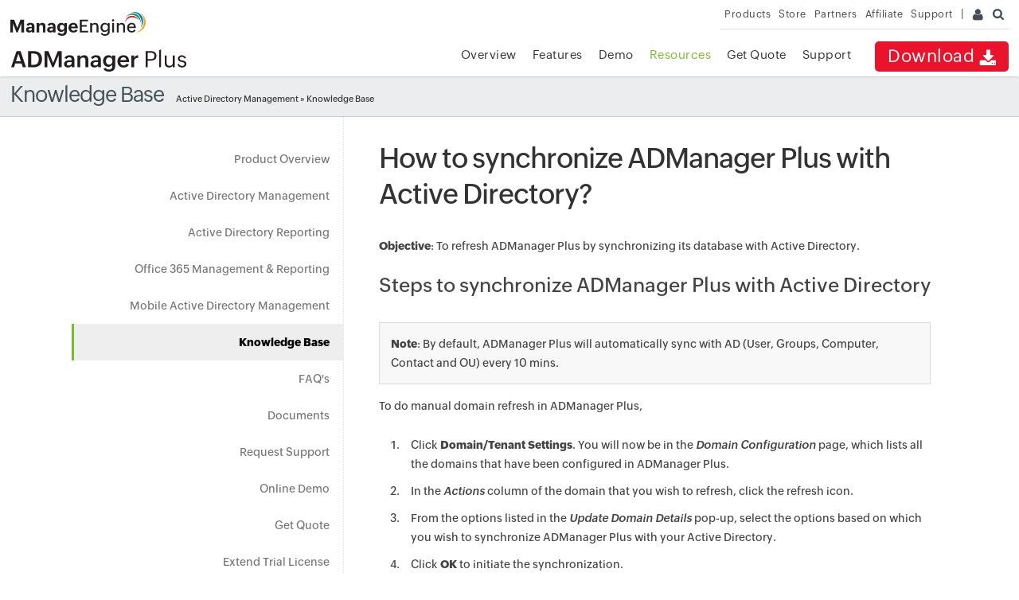

--- FILE ---
content_type: text/html
request_url: https://www.manageengine.com/products/ad-manager/admanager-kb/synchronise-admanager-plus-with-active-directory.html
body_size: 11741
content:
<!doctype html> 
<html lang="en"><!-- InstanceBegin template="/Templates/admp-kb.dwt" codeOutsideHTMLIsLocked="false" -->
	<head> 
<meta charset="utf-8">
		<!-- InstanceBeginEditable name="doctitle" -->
		<title>How To Synchronize ADManager Plus with Active Directory </title>
		<!-- InstanceEndEditable -->
		<!-- InstanceBeginEditable name="keywords" -->
		<meta name="Description" content="Learn how to synchronize ADManager Plus with Active Directory to ensure accurate and up-to-date user and object data." />
		<meta name="Keywords" content="Active directory management, AD Manager, Active directory management tool, ad management software, ad management platfor, synchronize AdManager Plus, synchronize AdManager Plus with database, AdManager Plus Database synchronisatio, refresh AdManager Plus, synchronise admanager plus data, AdManager Plus domain refresh" />
		<link rel="canonical" href="https://www.manageengine.com/products/ad-manager/admanager-kb/synchronise-admanager-plus-with-active-directory.html">
		<!-- InstanceEndEditable -->
		<meta http-equiv="content-type" content="text/html" />
		<meta name="viewport" content="width=device-width, initial-scale=1.0">
		<meta name="author" content="ManageEngine">
		<meta http-equiv="X-UA-Compatible" content="IE=edge,chrome=1"> 
		<!--[if lt IE 9]><script src="https://www.manageengine.com/js/html5shiv.js"></script><![endif]-->
		<link href="https://www.manageengine.com/favicon.ico" rel="shortcut icon">
		<script type="text/javascript" src="https://www.manageengine.com/js/ipcallback-new.js"></script>
		<link rel="stylesheet" type="text/css" href="../../../css/me-v1.css?v2">
		<link rel="stylesheet" type="text/css" href="../style/prd-style.css">
		<style type="text/css">	
			.rhs-cont li:not(:last-child) {padding-bottom: 10px}.trans-bot-des {display: none;}.ffw-form-container{max-width:1280px;width:100%;padding:135px 120px 160px;position:relative;margin:70px auto 125px;display:table;box-sizing:border-box;background-color:#e9f1fe;border-radius:25px}.ffw-form-container::before{content:"";position:absolute;background:url('https://www.manageengine.com/products/ad-manager/images/product-kb-footer-form-bg.png') 0 0/678px no-repeat;left:0;top:0;width:100%;height:100%;border-radius:30px}.ffw-form-container .content-left{width:50%;float:left;position:relative;color:#000}.ffw-form-container .content-left::before{content:"";position:absolute;background:url('https://www.manageengine.com/products/ad-manager/images/product-kb-footer-form-sprite.png') -3px -40px/230px no-repeat;width:203px;height:167px;right:0;top:0}.ffw-form-container .content-left h4{font-size:50px;font-weight:600;line-height:60px;margin-left:0}.ffw-form-container .content-left p{font-size:26px;line-height:38px;font-weight:300}.ffw-form-container .content-left p span,.ffw-form-container .ffw-form-thanks-msg .thanks-msg p span,.ffw-form-container.success .ffw-form-thanks-msg{display:block}.ffw-form-container .ffw-form-right{position:absolute;width:454px;right:120px;background:#fff;border-radius:15px;border:1px solid #a3c0e2;top:0;margin-top:-50px;box-sizing:border-box;    -webkit-box-shadow: 0px 0px 20px 0px #00000026;-moz-box-shadow: 0px 0px 20px 0px #00000026;box-shadow: 0px 0px 20px 0px #00000026;}.ffw-form-container .ffw-form-right .ffw-form{display:table-cell;vertical-align:middle;padding:35px 40px 33px}.ffw-form-container .ffw-form-right .ffw-form h4{font-size:26px;font-weight:600;margin:0 0 34px;text-align:center}.ffw-form-container .ffw-form form ul li{margin-bottom:10px;position:relative;padding:0;float:none;width:100%;display:inline-block;background:#fff}.ffw-form-container .ffw-form form ul li input{height:52px;line-height:27px;background-color:#fff;border:1px solid #c6d1e3;padding:5px 10px 5px 46px;display:block;width:100%;font-size:15px;color:#000;appearance:none;-webkit-appearance:none;-moz-appearance:none;border-radius:5px;box-sizing:border-box;transition:.3s ease-in;position:relative;z-index:1}.ffw-form-container .ffw-form form ul li select,.ffw-form-container .ffw-form form ul li textarea{height:52px;background-color:#fff;border:1px solid #c6d1e3;display:block;font-size:15px;transition:.3s ease-in;position:relative;line-height:27px;box-sizing:border-box;width:100%;z-index:1}.ffw-form-container .ffw-form form ul li input::-webkit-input-placeholder{color:#757575}.ffw-form-container .ffw-form form ul li input:-ms-input-placeholder{color:#757575}.ffw-form-container .ffw-form form ul li input::placeholder{color:#9d9c9c}.ffw-form-container .ffw-form form ul li select{padding:5px 10px 5px 46px;appearance:none;-webkit-appearance:none;-moz-appearance:none;border-radius:5px;}.ffw-form-container .ffw-form form ul li select:focus-visible{outline:0}.ffw-form-container .ffw-form form ul li textarea{padding:5px 10px;color:#000;appearance:none;-webkit-appearance:none;-moz-appearance:none;border-radius:5px;min-height:105px;resize:none;font-family: 'ZohoPuvi';outline: none;}.ffw-form-container .ffw-form form ul li input[type=submit],.ffw-form-container .ffw-form form ul li select[type=submit]{cursor:pointer;background-color:#db232c;font-size:18px;color:#fff;font-weight:400;border-width:0;padding:10px;transition:.7s;-webkit-transition:.7s;-moz-transition:.7s;height:auto;margin-bottom:10px}.ffw-form-container .ffw-form form ul li input[type=submit]:hover,.ffw-form-container .ffw-form form ul li select[type=submit]:hover{background:#b90a13;box-shadow:0 23px 13px -18px #141619a6}.ffw-form-container .ffw-form form ul li .ffw-errmsg{display:none;position:relative;color:red;padding:5px 0 0;font-size:11px;line-height:10px}.ffw-form-container .ffw-form form ul li #meGDPRMessage{font-size:11px;color:#666;line-height:18px;font-weight:300;opacity:1;width:100%;margin:10px 0}.ffw-form-container .ffw-form form ul li #meGDPRMessage label{font-size:11px;line-height:18px;margin-top:14px;opacity:1;width:100%;color:#666;font-weight:300}.ffw-form-container .ffw-form form ul li #meGDPRMessage label>b,.ffw-form-container .ffw-form form ul li #meGDPRMessage>b,.ffw-form-container .ffw-form form ul li .ffw-privacy>b{font-weight:300;font-size:10px}.ffw-form-container .ffw-form form ul li #meGDPRMessage label>a,.ffw-form-container .ffw-form form ul li #meGDPRMessage>a,.ffw-form-container .ffw-form form ul li .ffw-privacy a{color:inherit;text-decoration:underline}.ffw-form-container .ffw-form form ul li .ffw-privacy{font-size:11px;color:#666;line-height:18px;margin-top:14px;font-weight:300;opacity:1;width:100%}.ffw-form-container .ffw-form form ul .demo-checkbox:before,.ffw-form-container .ffw-form form ul li.ffw-ic-description::before,.ffw-form-container .ffw-form form ul li:last-child::before,.ffw-form-container .ffw-hide,.ffw-form-container.ffw-form-success .ffw-form,.ffw-form-container.success .ffw-form,.ffw-form-success:after,.misc-field textarea{display:none !important}.ffw-form-container .ffw-form form ul li:last-child input{width:49%;float:left;cursor:pointer;background-color:#d04335;font-size:18px;color:#fff;font-weight:600;border-width:0;padding:12px 10px;transition:.7s;-webkit-transition:.7s;-moz-transition:.7s;height:auto;margin-bottom:10px}.ffw-form-container .ffw-form form ul li:last-child input:first-of-type{margin-right:2%}.ffw-form-container .ffw-form form ul li:last-child input:nth-of-type(2){background:#e9e8e8;color:#444}.ffw-form-container .ffw-form form ul li:last-child input:nth-of-type(2):hover{background:#d7d3d3;}
			.ffw-form-container .ffw-form form ul li .demo-check{display:inline-block!important;width:14px!important;float:left;margin-right:6px;height:14px;margin-left:0;padding-left:0;appearance:auto;-webkit-appearance:auto;-moz-appearance:auto;margin-top:5px}.ffw-form-container .ffw-form form ul li.ffw-ic-count select,.ffw-form-container .ffw-form.with-state form ul li.ffw-ic-count select{transition:none;-webkit-appearance:none;-moz-appearance:none;background-image:linear-gradient(45deg,transparent 50%,#5a5a5a 50%),linear-gradient(135deg,#5a5a5a 50%,transparent 50%),linear-gradient(to right,#fff0,#fff0);background-position:calc(100% - 23px) calc(1em + 9px),calc(100% - 18px) calc(1em + 9px),calc(100% - 2.5em) .5em;background-size:6px 5px,5px 5px,1px 1.5em;background-repeat:no-repeat}.ffw-form-container .ffw-form form ul li.ffw-ic-count::before{background-position:-138px -8px!important;width:20px!important;top: 16px;}.ffw-form-container .ffw-form form ul li.ffw-ic::before{content:"";display:inline-block;vertical-align:middle;position:absolute;top:15px;left:14px;width:18px;height:20px;background:url(https://www.manageengine.com/products/ad-manager/images/product-kb-footer-form-sprite.png) -10px -8px/230px no-repeat;z-index:2}.ffw-form-container .ffw-form form ul li.ffw-ic-name::before{background-position:-9px -6px;top:13px}.ffw-form-container .ffw-form form ul li.ffw-ic-mail::before{background-position:-54px -5px}.ffw-form-container .ffw-form form ul li.ffw-ic-phone::before{background-position:-96px -7px;height:25px;top: 13px;}.ffw-form-container .ffw-form form ul li.ffw-ic-description .placeholder{left:14px}.ffw-form-container .ffw-form h3{font-size:18px;font-weight:500;padding-bottom:27px;text-align:center;position:relative;z-index:3}.ffw-form-container .ffw-form strong{font-weight:500}.ffw-form-container .ffw-form p{margin-top:0;margin-bottom:0;text-align:center;font-weight:300;font-size:16px;line-height:27px;padding-top:0}.ffw-form-container .ffw-form h2{font-size:22px;line-height:30px;text-align:center;font-weight:500;color:#000;margin:AUTO AUTO 0}.ffw-form-container .ffw-form.with-state form ul li.ffw-ic-count{border:1px solid #c6d1e3;background:#fff;border-radius:5px;position:relative;box-sizing:border-box}.ffw-form-container .ffw-form.with-state form ul li.ffw-ic-count select{width:50%;display:inline-block;border:none}.ffw-form-container .ffw-form.with-state form ul li.ffw-ic-count:after{content:'';width:1px;height:60%;background:#c6d1e3;position:absolute;left:51%;right:auto;top:20%;z-index:1}.ffw-form-container .ffw-form.with-state form ul li select.commonselect{padding-left:20px}.ffw-form-container .ffw-field input:focus, .ffw-form-container .ffw-field textarea:focus{outline:0;border-color:#91acf6}.ffw-form-container .ffw-field .placeholder{position:absolute;top:13px;left:47px;transition:.2s linear;z-index:2}.ffw-form-container .ffw-field .placeholder .star{color:red}.ffw-form-container .ffw-field label{font-weight:300;color:#9d9c9c;font-size:15px}.ffw-form-container .ffw-field .star{color:#646464;font-size:12px;position:relative}.ffw-form-container .ffw-field .placeholder.focused{top:-10px;padding:0 5px;left:7px;background:#fff;line-height:initial;z-index:2}.ffw-form-container .ffw-field .placeholder.focused:before{content:"";width:100%;height:50%;background:#fff;position:absolute;left:0;bottom:-2px}.ffw-form-container .ffw-field .focused label{font-size:10px;line-height:10px;z-index:1;position:relative;color:#3164ee}.ffw-form-container .ffw-form-fields{padding-left:0;margin:0;border:none}.ffw-form-container label{cursor:pointer}.ffw-form-container .demo-checkbox label{font-size:14px;padding-left:5px;margin-top:1px;display:inline-block}.ffw-form-container .ffw-form-thanks-msg{display:none;vertical-align:middle;padding:25px}.ffw-form-container .ffw-form-thanks-msg .thanks-msg{background-color:#f7fafe;text-align:center;padding:217px 0 105px}.ffw-form-container .ffw-form-thanks-msg .thanks-msg::before{position:absolute;content:"";background:url(https://www.manageengine.com/products/ad-manager/images/product-kb-footer-form-sprite.png) -13px -230px/230px no-repeat;width:57px;height:56px;left:0;right:0;top:158px;margin:auto}.ffw-form-container .ffw-form-thanks-msg .thanks-msg h4{font-size:29px;line-height:43px;font-weight:600;margin-left:0}.ffw-form-container .ffw-form-thanks-msg .thanks-msg p{font-size:24px;line-height:40px}.ffw-form-container.ffw-white-field .ffw-form form ul li input,.ffw-form-container.ffw-white-field .ffw-form form ul li select,.ffw-form-container.ffw-white-field .ffw-ms,.ffw-form-container.ffw-white-field .ffw-ms .ffw-display-text{background:0 0}.ffw-form-container.ffw-icon-black .ffw-form form ul li.ffw-ic::before{content:"";background:url(../../../../images/ffw-form-icons-sprite-black.png) 0 0/44px 297px no-repeat;display:inline-block;vertical-align:middle;position:absolute;top:5px;left:0;width:40px;height:30px}.ffw-form-container.ffw-icon-black .ffw-form form ul li.ffw-ic-name::before,.ffw-form-container.ffw-icon-blue .ffw-form form ul li.ffw-ic-name::before,.ffw-form-container.ffw-icon-blue-2 .ffw-form form ul li.ffw-ic-name::before{background-position:-1px -7px}.ffw-form-container.ffw-icon-black .ffw-form form ul li.ffw-ic-mail::before,.ffw-form-container.ffw-icon-blue .ffw-form form ul li.ffw-ic-mail::before,.ffw-form-container.ffw-icon-blue-2 .ffw-form form ul li.ffw-ic-mail::before{background-position:-1px -37px}.ffw-form-container.ffw-icon-black .ffw-form form ul li.ffw-ic-company::before,.ffw-form-container.ffw-icon-blue .ffw-form form ul li.ffw-ic-company::before,.ffw-form-container.ffw-icon-blue-2 .ffw-form form ul li.ffw-ic-company::before{background-position:0 -145px;height:32px}.ffw-form-container.ffw-icon-black .ffw-form form ul li.ffw-ic-phone::before,.ffw-form-container.ffw-icon-blue .ffw-form form ul li.ffw-ic-phone::before,.ffw-form-container.ffw-icon-blue-2 .ffw-form form ul li.ffw-ic-phone::before{background-position:0 -70px}.ffw-form-container.ffw-icon-black .ffw-form form ul li.ffw-ic-count::before,.ffw-form-container.ffw-icon-blue .ffw-form form ul li.ffw-ic-count::before,.ffw-form-container.ffw-icon-blue-2 .ffw-form form ul li.ffw-ic-count::before{background-position:0 -107px}.ffw-form-container.ffw-icon-black .ffw-form form ul li.ffw-ic-date::before,.ffw-form-container.ffw-icon-blue .ffw-form form ul li.ffw-ic-date::before,.ffw-form-container.ffw-icon-blue-2 .ffw-form form ul li.ffw-ic-date::before{background-position:0 -184px}.ffw-form-container.ffw-icon-blue .ffw-form form ul li.ffw-ic::before{content:"";background:url(../../../../images/ffw-form-icons-sprite-blue.png) 0 0/44px 297px no-repeat;display:inline-block;vertical-align:middle;position:absolute;top:5px;left:0;width:40px;height:30px}.ffw-form-container.ffw-icon-blue-2 .ffw-form form ul li.ffw-ic::before{content:"";background:url(../../../../images/ffw-form-icons-sprite-blue-2.png) 0 0/44px 297px no-repeat;display:inline-block;vertical-align:middle;position:absolute;top:5px;left:0;width:40px;height:30px}.ffw-form-container.ffw-form-success .ffw-form-thanks-msg{display:block;text-align:center}.ffw-form-container.ffw-form-success .ffw-form-thanks-msg p{text-align:center}.ffw-form-container.ffw-form-success .ffw-form-thanks-msg h3{font-size:28px;line-height:40px;font-weight:500}form-side{position:absolute;top:-72px;right:-5px}@media screen and (max-width:1024px){.ffw-form-container{padding: 135px 70px 135px;width: 98%;}.ffw-form-container .ffw-form-right{right:35px}}@media screen and (max-width:768px){.ffw-form-container{padding:50px 20px;    width: 95%;margin: 0 auto 30px;}.ffw-form-container .content-left{float:none;width:100%;text-align:center}.ffw-form-container .content-left h4{font-size:32px}.ffw-form-container .content-left p{font-size:18px;margin: 0 0 25px 0;}.ffw-form-container .content-left p span{display:inline}.ffw-form-container .content-left::before{display:none}.ffw-form-container .ffw-form-right{position:relative;left:0;right:0;margin:auto}}
			
			
			ul.kblhs{margin:20px 0 0 0;padding:10px 0 !important}
			ul.kblhs li{line-height:1.2em;list-style:none}
			ul.kblhs li a{color:#777;display:block;font-size:14px;padding:15px 17px;text-align:right;transition:all .5s}
			ul.kblhs li a:hover{background:#eee;border-left:solid 3px #7bbb2a;color:#000;font-weight:bold;text-decoration:none;transition:all .5s}
			ul.kblhs li a.active{background:#eee;border-left:solid 3px #7bbb2a;color:#000;font-weight:bold;}
			.lhs-tree{width:31%}
			.rhs-cont{width:63%}
			#scroll{max-width:1100px;}
			@media screen and (max-width:768px){
			.lhs-tree {display: none}.rhs-cont {width: 100% !important;border: none;padding: 20px;}
			}
			@media screen and (max-width:500px){
				.notiSty{display:none !important}
				.ffw-form-container .ffw-form-right {width: 100%}
				.ffw-form-container .content-left h4 {font-size: 24px;line-height: 40px;}
				.ffw-form-container .content-left p {font-size: 15px;}
				.ffw-form-container .ffw-form-thanks-msg .thanks-msg {padding: 120px 0 50px;}
				.ffw-form-container .ffw-form-thanks-msg .thanks-msg::before {top: 60px;}
				.ffw-form-container .ffw-form-thanks-msg .thanks-msg p {font-size: 18px;line-height: 26px;}
			}
		</style>
		<!-- InstanceBeginEditable name="head" -->
		<style>
			.notebox {margin: 15px 0 0 0;}
		</style>
<script type="application/ld+json">
 {
  "@context": "https://schema.org",
  "@type": "Article",
  "mainEntityOfPage": {
  "@type": "WebPage",
  "@id": "https://www.manageengine.com/products/ad-manager/admanager-kb/synchronise-admanager-plus-with-active-directory.html"
  },
  "name": "ADManager Plus",
  "headline": "How to sync ADManager Plus with Active Directory | ManageEngine ADManager Plus",
  "description": "Learn how to synchronize ADManager Plus with Active Directory to ensure accurate and up-to-date user and object data.",
  "abstract": "This guide explains how to effectively synchronize ADManager Plus with your AD environment. Regular synchronization is crucial to ensure that all user, group, and other object data within ADManager Plus is current and accurate.",
  "image": "https://www.manageengine.com/images/logo/admanager.svg",
  "dateCreated": "2020-01-11T08:00:00+00:00",
  "dateModified": "2025-06-09T10:00:00+00:00",
  "author": {
  "@type": "Organization",
  "name": "ManageEngine",
  "url": "https://www.manageengine.com/"
  },
  "publisher": {
  "@type": "Organization",
  "name": "ManageEngine",
  "logo": {
  "@type": "ImageObject",
  "url": "https://www.manageengine.com/images/logo/manageengine-logo.svg"
  }
  }
 }
 </script>	
<script type="application/ld+json">
{
  "@context": "https://schema.org/", 
  "@type": "BreadcrumbList", 
  "itemListElement": [{
    "@type": "ListItem", 
    "position": 1, 
    "name": "Active Directory Management",
    "item": "https://www.manageengine.com/products/ad-manager/"  
  },{
    "@type": "ListItem", 
    "position": 2, 
    "name": "Knowledge Base",
    "item": "https://www.manageengine.com/products/ad-manager/admanager-kb/knowledge-base.html"  
  },{
    "@type": "ListItem", 
    "position": 3, 
    "name": "How to synchronize ADManager Plus with Active Directory?",
    "item": "https://www.manageengine.com/products/ad-manager/admanager-kb/synchronise-admanager-plus-with-active-directory.html"  
  }]
}
</script>
<script type="application/ld+json"> 
{
  "@context": "https://schema.org/",
  "@type": "HowTo",
  "name": "How to sync ADManager Plus with Active Directory | ManageEngine ADManager Plus",
  "description": "Learn how to synchronize ADManager Plus with Active Directory to ensure accurate and up-to-date user and object data.",
  "step": [
    {
      "@type": "HowToSection",
      "name": "Step 1",
      "text": "Steps to synchronize ADManager Plus with Active Directory",
      "itemListElement": [
        {
          "@type": "HowToStep",
          "name": "Step 1.1",
          "text": "Note: By default, ADManager Plus will automatically sync with AD (User, Groups, Computer, Contact and OU) every 10 mins."
        }
      ]
    },
    {
      "@type": "HowToSection",
      "name": "Step 2",
      "text": "To do manual domain refresh in ADManager Plus,",
      "itemListElement": [
        {
          "@type": "HowToStep",
          "name": "Step 2.1",
          "text": "Click�Domain/Tenant Settings. You will now be in the�Domain Configuration�page, which lists all the domains that have been configured in ADManager Plus."
        },
        {
          "@type": "HowToStep",
          "name": "Step 2.2",
          "text": "In the�Actions�column of the domain that you wish to refresh, click the refresh icon."
        },
        {
          "@type": "HowToStep",
          "name": "Step 2.3",
          "text": "From the options listed in the�Update Domain Details�pop-up, select the options based on which you wish to synchronize ADManager Plus with your Active Directory."
        },
        {
          "@type": "HowToStep",
          "name": "Step 2.4",
          "text": "Click�OK�to initiate the synchronization."
        },
        {
          "@type": "HowToStep",
          "name": "Step 2.5",
          "text": "Note: Based on the size of your domain, the refresh process might take a few minutes to complete."
        }
      ]
    }
  ]
}  
</script>
<!-- InstanceEndEditable -->
	</head>
	<body>
		<!-- InstanceBeginEditable name="bodyinside" --><!-- InstanceEndEditable --> 
		<!-- Support fixed Tab -->
		<div onmouseout="changeSupportMenu('fhmenu')" onmouseover="changeSupportMenu('fsmenu')" id="sfixed1" class="fixed_bar_scontainer mbH"><a target="_blank" href="https://www.manageengine.com/products/active-directory-audit/support.html">&nbsp;</a></div>
		<!-- End --> 
		<!-- Support fixed option -->
		<div onmouseout="changeSupportMenu('fhmain')" onmouseover="changeSupportMenu('fsmain')" id="sfixed2" class="fixed_bar_hcontainer">
			<div class="support_top_hea">
				<div class="support_hea_txt">Support</div>
				<div class="support_point_arrow">&nbsp;</div>
			</div>
			<a onclick="popupValidation('showp')" title="Phone" class="fixed_bar_a4" href="javascript:void(0);">Phone</a> <a onclick="window.open('https://salesiq.zoho.com/adsolutions/drawchat.ls?embedname=admanagerplus','mypage','height=470,width=350')" title="Live Chat" class="fixed_bar_a5" href="javascript:void(0);">Live Chat</a> 
		</div>
		<!-- End --> 
		<!-- Popup Window -->
		<div id="popup1" class="main_popup_container">&nbsp;</div>
		<div id="popup2" class="main_popup_box_layout">
			<div class="main_popup_box">
				<div class="main_popup_box_head">
					<div class="main_popup_box_head_left">Support</div>
					<div onclick="popupValidation('hidep')" class="main_popup_box_head_right">&nbsp;</div>
				</div>
				<div class="main_poup_box_body">
					<div class="main_poup_box_row">
						<div class="main_popup_box_row_left sflag1">US: +1 888 720 9500</div>
						<div class="main_popup_box_row_right sflag1">US: +1 800 443 6694</div>
					</div>
						<div class="main_poup_box_row">
						<div class="main_popup_box_row_left sflag2">Intl: +1 925 924 9500</div>
						<div class="main_popup_box_row_right sflag3">Aus: +1 800 631 268</div>
					</div>
					<div class="main_poup_box_row">
						<div class="main_popup_box_row_left sflag4">UK: 0800 028 6590</div>
						<div class="main_popup_box_row_right sflag5">CN: +86 400 660 8680</div>
					</div>
					<div class="main_poup_box_row main_poup_sin_row">
						<p>Direct Inward Dialing: +1 408 916 9393</p>
					</div>
				</div>
			</div>
		</div>
		<!-- End --> 

		<!-- Ads blocker notification -->
		<div id="bloNotifier" class="notiSty" style="background:rgb(254, 246, 210);border:1px solid rgb(239, 227, 174);color:rgb(162, 142, 55);display:none;font-size:11px;left: 50%;margin-left:-240px;padding:0px 10px 0px;position:fixed;text-align:center;top:-1px;width:460px;z-index:999999;">We've detected that you have an ad-blocker enabled! Please disable it for an original view</div>
		<div class="afs_ads" style="position:absolute">&nbsp;</div>
		<!-- End -->
		<div class="pop-box" id="disableDiv">&nbsp;</div>
		<div class="pop-container" id="PopupContainer">&nbsp;</div>
		<header>
			<div id="commonHeader">
				<div id="header-topsec">&nbsp;</div>
				<div class="" id="MEmobPanel">
					<div id="MEdropPanel">&nbsp;</div>
				</div>
				<div id="header-mainsec">
					<div class="headerinner">
						<div class="clearfix head-container">
							<div class="fl prdLogo">
								<a class="admplogosvg" href="../../ad-manager/"><img title="Active Directory Management &amp; Reporting - ManageEngine ADManager Plus" alt="Active Directory Management &amp; Reporting - ManageEngine ADManager Plus" src="../../../images/logo/admanager.svg"/></a>
							</div>
							<div class="fr">
								<nav>
									<div class="nav-dwn fr"><a href="../download.html?topMenu" title="Download - ManageEngine ADManager Plus">Download <span class="nav-dwn-icon">&nbsp;</span></a></div>
									<div class="fr pr">
										<ul class="nav header-nav productmenu clearfix" itemscope="itemscope" itemtype="https://www.schema.org/SiteNavigationElement">
											<li id="over"><a href="../?topMenu" title="Overview">Overview</a></li>
											<li id="lnk"><a href="../email-download-link.html?topMenu" title="Overview">Email Download Link</a></li>
											<li id="fea"><a href="../features.html?topMenu" title="Features">Features</a></li>
											<li id="demo"><a href="../demo.html?topMenu" title="Demo">Demo</a></li>
											<li id="doc"><a href="../active-directory-management-help-docs.html?topMenu" title="Resources">Resources</a></li> 
											<li id="quote"><a href="../get-quote.html?topMenu" title="Get Quote">Get Quote</a></li>
											<li id="sup"><a href="../support.html?topMenu" title="Support">Support</a></li>
										</ul>
									</div>
								</nav>
							</div>
							<div class="menuIcon menu2ResBlk" id="MEmobile"><span class="s-icon icon-s-menu">&nbsp;</span></div>
							<div class="lnkTab fr lnkDldMar"><a href="../email-download-link.html">Email Download Link <img src="https://www.manageengine.com/mobile/images/email-download-top.png" alt="email-download" /></a></div>
						</div>
					</div>
				</div>
			</div>
		</header>
		<!-- InstanceBeginEditable name="bannercontent" --> <!-- InstanceEndEditable -->
		<section>
			<div class="heading-menu">
				<div class="container"><!-- InstanceBeginEditable name="pgHead" -->Knowledge Base
      				<div class="breadcrumb"><a href="https://www.manageengine.com/products/ad-manager/?breadcrumbs" title="Active Directory Management">Active Directory Management</a> &raquo; Knowledge Base</div>
					<!-- InstanceEndEditable --> </div>
			</div>
		</section>
		<section>
			<div class="container inner-cont clearfix" id="scroll">
				<div class="lhs-tree">
					<ul class="kblhs">
						<li id="kbTree1"><a href="https://www.manageengine.com/products/ad-manager/?utm_source=ADMP-KB&utm_medium=LHS">Product Overview</a></li>
						<li id="kbTree2"><a href="https://www.manageengine.com/products/ad-manager/active-directory-management.html?utm_source=ADMP-KB&utm_medium=LHS">Active Directory Management</a></li>
						<li id="kbTree3"><a href="https://www.manageengine.com/products/ad-manager/windows-active-directory-reports.html?utm_source=ADMP-KB&utm_medium=LHS">Active Directory Reporting</a></li>
						<li id="kbTree4"><a href="https://www.manageengine.com/products/ad-manager/office365-management-reporting-tools.html?utm_source=ADMP-KB&utm_medium=LHS">Office 365 Management &amp; Reporting</a></li>
						<li id="kbTree5"><a href="https://www.manageengine.com/mobile-apps/admanager-plus-mobile-app.html?utm_source=ADMP-KB&utm_medium=LHS#android">Mobile Active Directory Management</a></li>
						<li id="kbTree6"><a href="https://www.manageengine.com/products/ad-manager/admanager-kb/knowledge-base.html?utm_source=ADMP-KB&utm_medium=LHS"  class="active">Knowledge Base</a></li>
						<li id="kbTree7"><a href="https://www.manageengine.com/products/ad-manager/faq.html?utm_source=ADMP-KB&utm_medium=LHS">FAQ's</a></li>
						<li id="kbTree8"><a href="https://www.manageengine.com/products/ad-manager/active-directory-management-help-docs.html?utm_source=ADMP-KB&utm_medium=LHS">Documents</a></li>
						<li id="kbTree9"><a href="https://www.manageengine.com/products/ad-manager/request-support.html?utm_source=ADMP-KB&utm_medium=LHS">Request Support</a></li>
						<li id="kbTree10"><a href="https://www.manageengine.com/products/ad-manager/demo.html?utm_source=ADMP-KB&utm_medium=LHS">Online Demo</a></li>
						<li id="kbTree11"><a href="https://www.manageengine.com/products/ad-manager/get-quote.html?utm_source=ADMP-KB&utm_medium=LHS">Get Quote</a></li>
						<li id="kbTree12"><a href="https://www.manageengine.com/products/ad-manager/request-evaluation-license.html?utm_source=ADMP-KB&utm_medium=LHS">Extend Trial License</a></li>
						<li id="kbTree13"><a href="https://www.manageengine.com/products/ad-manager/admanagerplus-latest-features.html?utm_source=ADMP-KB&utm_medium=LHS">Product Updates</a></li>
					</ul>
				</div>
				<div class="rhs-cont"> <!-- InstanceBeginEditable name="pagecontent" -->
					<h1 class="head" title="How to synchronize ADManager Plus with Active Directory?">How to synchronize ADManager Plus with Active Directory?</h1>
					<p><strong>Objective</strong>: To refresh ADManager Plus by synchronizing its database with Active Directory.</p>
					<h2>Steps to synchronize ADManager Plus with Active Directory</h2>
					<p class="notebox"><strong>Note</strong>: By default, ADManager Plus will automatically sync with AD (User, Groups, Computer, Contact and OU) every 10 mins.</p>
					<p>To do manual domain refresh in ADManager Plus,</p>
					<ol>
						<li>Click <strong>Domain/Tenant Settings</strong>. You will now be in the <em>Domain Configuration</em> page, which lists all the domains that have been configured in ADManager Plus.</li>
						<li>In the <em>Actions</em> column of the domain that you wish to refresh, click the refresh icon.</li>
						<li>From the options listed in the <em>Update Domain Details</em> pop-up, select the options based on which you wish to synchronize ADManager Plus with your Active Directory. </li>
						<li>Click <strong>OK</strong> to initiate the synchronization.</li> 
					</ol>
					<p class="notebox"><strong>Note</strong>: Based on the size of your domain, the refresh process might take a few minutes to complete.</p>
					<!-- InstanceEndEditable -->
					<p id="msg">&nbsp;</p>
					<div class="trans-bot-des" id="bot-google-translate">
						<div class="translate mT10 mb10">
							<p class="fl pR10" style="margin:0">Select a language to translate the contents of this web page:</p>
							<div id="google_translate_element"></div>
							<script type="text/javascript">function googleTranslateElementInit() {new google.translate.TranslateElement({pageLanguage: 'en',layout: google.translate.TranslateElement.InlineLayout.SIMPLE}, 'google_translate_element');}</script><script src="//translate.google.com/translate_a/element.js?cb=googleTranslateElementInit"></script> 
						</div>
					</div>
				</div>
			</div>
		</section>
		<section id="req-sup">
			<div class="ffw-form-container">
				<div class="content-left">
					<h4>Need further assistance?</h4>
					<p>Fill this form, and <span> we'll contact you rightaway.</span></p>
				</div>
				<div class="ffw-form-right">
					<div class="ffw-form">
						<h4>Request Support</h4>
						<form action="https://creator.zohopublic.in/addRecordValidate.do" colvalue="1" elname="Form_Fill_Data" formtype="1" method="post" name="Form_Fill_Data" tagfor="form" id="kb_form_Form_Fill_Data" class="form-hide">
							<div class="config-field">
								<input name="formid" type="hidden" value="37980000142408125" />                                 
								<input id="nxtURL-kb_form_thanks" name="nexturl" type="hidden" />                                 
								<input name="scriptembed" type="hidden" value="true" /> 
								<input name="sharedBy" type="hidden" value="supportuser_admanagerplus" /> 
								<input id="User_Random" name="User_Random" type="hidden" value="" /> 
								<input name="appLinkName" type="hidden" value="adsolution-forms" /> 
								<input name="formLinkName" type="hidden" value="Form_Fill_Data" /> 
								<input name="privatelink" type="hidden" value="5dg3dpVDG3YDHvhXrRTutTP6VGksdBDgFMzmrkYs5aFtuGDuqa4afGGw16Pkme3nsjz2r6rafW9WvnmaFE9BfgRnxqm619MtVaVA" />
							</div>
							<ul class="ffw-form-fields">
								<li class="ffw-field ffw-ic ffw-ic-name">
									<div class="placeholder"><label for="kb_form_name">Name</label></div>
									<input type="text" name="First_Name" id="kb_form_name" class="ffw-form-control" />
									<div class="ffw-errmsg">&nbsp;</div>
								</li>
								<li class="ffw-field ffw-ic ffw-ic-mail">
									<div class="placeholder"><label for="kb_form_emailId">Business Email</label> <span class="star">*</span></div>
									<input type="text" name="Email" id="kb_form_emailId" class="ffw-form-control" />
									<div class="ffw-errmsg">&nbsp;</div>
								</li>
								<li class="ffw-field ffw-ic ffw-ic-phone">
									<div class="placeholder"><label for="kb_form_phone">Phone</label> <span class="star">*</span></div>
									<input type="text" name="Phone" id="kb_form_phone" class="ffw-form-control" />
									<div class="ffw-errmsg">&nbsp;</div>
								</li>
								<li class="ffw-field ffw-ic ffw-ic-count">
									<select data-countrygdpr="MECountryListing" data-businessemail="business" class="ffw-form-control" name="Country" required=""></select>
								</li>                
								<li class="ffw-field ffw-ic ffw-ic-description">
									<div class="placeholder"><label for="kb_form_description">Problem description</label> <span class="star">*</span></div>
									<textarea name="Problem_Description" id="kb_form_description" class="ffw-form-control ffw-add-field"></textarea>
									<div class="ffw-errmsg">&nbsp;</div>
								</li>
								<li class="ffw-field">
									<input type="submit" name="Submit" value="Submit" id="mySubmit" class="ffw-submit" />
									<input type="reset" name="reset" value="Reset" id="reset" class="ffw-reset" /> 
									<div class="ffw-privacy" data-clickgdpr="formCTAgdpr">By submitting you agree to processing of personal data according to the <a href="https://www.manageengine.com/privacy.html" target="_blank">Privacy Policy</a>.</div>
								</li>
							</ul>
							<div class="misc-field">
								<input type="hidden" name="subject" /> 
								<input type="hidden" name="Page_URL" class="pageURL" value="" /> 
								<input type="hidden" name="Form_Details" value="37980000142408125" /> 
								<input type="hidden" name="Company" value="-NA-" />
								<input type="hidden" name="Last_Name" value="-NA-" />
								<textarea class="ffw-additional-data" name="Additional_Data"></textarea> 
								<textarea name="Hidden_Data" class="ffw-hidden-data" id="hidden_data_Demo" value=""></textarea>
							</div>
						</form>
					</div>
					<div class="ffw-form-thanks-msg">
						<div class="thanks-msg">
							<h4>"Thank you for submitting your request.</h4>
							<p>Our technical support team <span>will get in touch with you</span> at the earliest."</p>
						</div>
					</div>
				</div>
			</div>
		</section>
		<section id="customers">
			<!-- InstanceBeginEditable name="custQuote" --> <!-- InstanceEndEditable -->
		</section>
<section id="admpcutomerlogos" class="mT30">
  <div class="admpcstmrtmpftrbg">
  	<div class="container sec-pTB">
      <h3 class="h1 tac whyadmphdr">ADManager Plus Trusted By</h3>
      <div id="admpcus_logos" class="admp-logo-blocks">
        <div id="cb-1" class="admpcus-block admpcstmr01">
        <a href="https://www.manageengine.com/products/ad-manager/customers.html" class="cb-img active">
            <img src="https://www.manageengine.com/products/ad-manager/images/logo-alcatel-lucent.png" alt="Alcatel Lucent" title="Alcatel Lucent">
            </a>
            <a href="https://www.manageengine.com/products/ad-manager/customers.html" class="cb-img" >
            <img src="https://www.manageengine.com/products/ad-manager/images/logo-chsi.png" alt="CHSi" title="CHSi">
            </a>
            <a href="https://www.manageengine.com/products/ad-manager/customers.html" class="cb-img" >
            <img src="https://www.manageengine.com/products/ad-manager/images/logo-cisco.png" alt="Cisco" title="Cisco">
            </a>
        </div>	
        
        <div id="cb-3" class="admpcus-block admpcstmr03">
        <a href="https://www.manageengine.com/products/ad-manager/customers.html" class="cb-img dc_logo active" >
            <img src="https://www.manageengine.com/products/ad-manager/images/logo-comcast.png" alt="Comcast" title="Comcast">
            </a>
            <a href="https://www.manageengine.com/products/ad-manager/customers.html" class="cb-img" >
            <img src="https://www.manageengine.com/products/ad-manager/images/logo-general-electric.png" alt="General Electric" title="General Electric">
            </a>
            <a href="https://www.manageengine.com/products/ad-manager/customers.html" class="cb-img" >
            <img src="https://www.manageengine.com/products/ad-manager/images/logo-ibm.png" alt="IBM" title="IBM">
            </a>
        </div>
        <div id="cb-5" class="admpcus-block admpcstmr04">
        <a href="https://www.manageengine.com/products/ad-manager/customers.html" class="cb-img active" >
            <img src="https://www.manageengine.com/products/ad-manager/images/logo-landt-infotech.png" alt="L & T Infotech" title="L & T Infotech">
            </a>
            <a href="https://www.manageengine.com/products/ad-manager/customers.html" class="cb-img" >
            <img src="https://www.manageengine.com/products/ad-manager/images/logo-northrop-grumman.png" alt="Northrop Grumman" title="Northrop Grumman">
            </a>
            <a href="https://www.manageengine.com/products/ad-manager/customers.html" class="cb-img" >
            <img src="https://www.manageengine.com/products/ad-manager/images/logo-symantec.png" alt="Symantec" title="Symantec">
            </a>
        </div>
        
        <div id="cb-4" class="admpcus-block admpcstmr02 selected">
        <a href="https://www.manageengine.com/products/ad-manager/customers.html" class="cb-img active" >
            <img src="https://www.manageengine.com/products/ad-manager/images/logo-toshiba.png" alt="Toshiba" title="Toshiba">
            </a>
            <a href="https://www.manageengine.com/products/ad-manager/customers.html" class="cb-img" >
            <img src="https://www.manageengine.com/products/ad-manager/images/logo-toyota.png" alt="Toyota" title="Toyota">
            </a>
        </div>
        <div id="cb-2" class="admpcus-block admpcstmr05">
        <a href="https://www.manageengine.com/products/ad-manager/customers.html" class="cb-img active" >
            <img src="https://www.manageengine.com/products/ad-manager/images/logo-ups.png" alt="UPS" title="UPS">
            </a>
            <a href="https://www.manageengine.com/products/ad-manager/customers.html" class="cb-img" >
            <img src="https://www.manageengine.com/products/ad-manager/images/logo-volkswagen.png" alt="Volkswagen" title="Volkswagen">
            </a>
        </div>
    </div>
    </div>
  </div>
</section>
<section id="allFea">
  <div class="sec-pTB mbH">
    <div class="fea-nav container">
      <div class="h2 tac m0">The one-stop solution to Active Directory Management and Reporting</div>
      <div class="fea-nav-link clearfix"> <span data-nav="allFeaDiv1">Highlights</span> <span data-nav="allFeaDiv2">AD Management</span> <span data-nav="allFeaDiv3">Active Directory Reports</span> <span data-nav="allFeaDiv4">Exchange Management</span> <span data-nav="allFeaDiv5">Popular products</span></div> 
      <div class="fea-nav-list">
        <div id="allFeaDiv1" class="fea-list-cont clearfix">
          <ul>
            <li>&raquo; <a title="Active Directory Management" href="https://www.manageengine.com/products/ad-manager/active-directory-management.html">Active Directory Management</a></li>
            <li>&raquo; <a title="Bulk User Management" href="https://www.manageengine.com/products/ad-manager/active_directory_bulk_user_management.html">Bulk User Management</a></li>
            <li>&raquo; <a title="Active Directory Group Management" href="https://www.manageengine.com/products/ad-manager/active-directory-group-management.html">Active Directory Group Management</a></li>
            <li>&raquo; <a title="Active Directory Clean Up" href="https://www.manageengine.com/products/ad-manager/cleanup-your-active-directory.html">Active Directory Cleanup</a></li>
            <li>&raquo; <a title="Office365 Management" href="https://www.manageengine.com/products/ad-manager/office365-management-reporting-tools.html">Office 365 Management</a></li>
          </ul>
          <ul>
            <li>&raquo; <a title="Active Directory Reports" href="https://www.manageengine.com/products/ad-manager/windows-active-directory-reports.html">Active Directory Reports</a></li>
            <li>&raquo; <a title="Active Directory User Reports" href="https://www.manageengine.com/products/ad-manager/active_directory_user_reports.html">Active Directory User Reports</a></li>
            <li>&raquo; <a title="AD Logon Reports" href="https://www.manageengine.com/products/ad-manager/windows-active-directory-logon-reports.html">AD Logon Reports</a></li>
            <li>&raquo; <a title="Distribution List Reports" href="https://www.manageengine.com/products/ad-manager/exchange-server-management/microsoft-exchange-distribution-list.html">Distribution List Reports</a></li>
            <li>&raquo; <a title="Office 365 User Provisioning" href="https://www.manageengine.com/products/ad-manager/office365-user-provisioning-management.html">Office 365 User Provisioning</a></li>
          </ul>
          <ul>
            <li>&raquo; <a title="MS Exchange Management" href="https://www.manageengine.com/products/ad-manager/active-directory-exchange-management.html">MS Exchange Management</a></li>
            <li>&raquo; <a title="AD Helpdesk Delegation" href="https://www.manageengine.com/products/ad-manager/windows-active-directory-helpdesk-delegation.html">AD Helpdesk Delegation</a></li>
            <li>&raquo; <a title="Active Directory Automation" href="https://www.manageengine.com/products/ad-manager/active-directory-management-automation/active-directory-automation.html">Active Directory Automation</a></li>
            <li>&raquo; <a title="ADManager Plus Mobile Apps" href="https://www.manageengine.com/mobile-apps/admanager-plus-mobile-app.html" target="_blank">ADManager Plus Mobile Apps</a></li>
            <li>&raquo; <a title="Office 365 Reports" href="https://www.manageengine.com/products/ad-manager/admanager-plus-office365-reports.html">Office 365 Reports</a></li>
          </ul>
        </div>
        <div id="allFeaDiv2" class="fea-list-cont clearfix">
          <ul>
            <li>&raquo; <a title="Bulk User Management" href="https://www.manageengine.com/products/ad-manager/active_directory_bulk_user_management.html">Bulk User Management</a></li>
            <li>&raquo; <a title="Bulk User Creation" href="https://www.manageengine.com/products/ad-manager/active_directory_bulk_users_Creation.html">Bulk User Creation</a></li>
            <li>&raquo; <a title="Bulk Group Management" href="https://www.manageengine.com/products/ad-manager/windows-active-directory-bulk-groups-management.html">Bulk Group Management</a></li>
          </ul>
          <ul>
            <li>&raquo; <a title="Active Directory Cleanup" href="https://www.manageengine.com/products/ad-manager/cleanup-your-active-directory.html">Active Directory Cleanup</a></li>
            <li>&raquo; <a title="Password Management" href="https://www.manageengine.com/products/ad-manager/active-directory-reset-password.html">Password Management</a></li>
            <li>&raquo; <a title="Computer Management" href="https://www.manageengine.com/products/ad-manager/active_directory_computer_management.html">Computer Management</a></li>
          </ul>
          <ul>
            <li>&raquo; <a title="Active Directory Automation" href="https://www.manageengine.com/products/ad-manager/active-directory-management-automation/active-directory-automation.html">Active Directory Automation</a></li>
            <li>&raquo; <a title="Helpdesk Delegation" href="https://www.manageengine.com/products/ad-manager/windows-active-directory-helpdesk-delegation.html">Helpdesk Delegation</a></li>
            <li>&raquo; <a title="GPO Management" href="https://www.manageengine.com/products/ad-manager/windows-ad-group-policy-management.html">GPO Management</a></li>
          </ul>
        </div>
        <div id="allFeaDiv3" class="fea-list-cont clearfix">
          <ul>
            <li>&raquo; <a title="User Logon Reports" href="https://www.manageengine.com/products/ad-manager/windows-active-directory-logon-reports.html">User Logon Reports</a></li>
            <li>&raquo; <a title="Folder Access Reports" href="https://www.manageengine.com/products/ad-manager/folder-permissions-and-access-reports.html">Folder Access Reports</a></li>
            <li>&raquo; <a title="Distribution List Reports" href="https://www.manageengine.com/products/ad-manager/exchange-server-management/microsoft-exchange-distribution-list.html">Distribution List Reports</a></li>
          </ul>
          <ul>
            <li>&raquo; <a title="AD User Reports" href="https://www.manageengine.com/products/ad-manager/active_directory_user_reports.html">AD User Reports</a></li>
            <li>&raquo; <a title="Group Reports" href="https://www.manageengine.com/products/ad-manager/active_directory_group_reports.html">Group Reports</a></li>
            <li>&raquo; <a title="AD Last Logon Reports" href="https://www.manageengine.com/products/ad-manager/windows-active-directory-users-real-last-logon-reports.html">AD Last Logon Reports</a></li>
          </ul>
          <ul>
            <li>&raquo; <a title="Password Reports" href="https://www.manageengine.com/products/ad-manager/windows-active-directory-password-reports.html">Password Reports</a></li>
            <li>&raquo; <a title="Computer Reports" href="https://www.manageengine.com/products/ad-manager/active_directory_computer_reports.html">Computer Reports</a></li>
            <li>&raquo; <a title="Exchange Reports" href="https://www.manageengine.com/products/ad-manager/active_directory_exchange_server_reports.html">Exchange Reports</a></li>
          </ul>
        </div>
        <div id="allFeaDiv4" class="fea-list-cont clearfix">
          <ul> 
            <li>&raquo; <a title="Exchange Management" href="https://www.manageengine.com/products/ad-manager/active-directory-exchange-management.html">Exchange Management</a></li>
            <li>&raquo; <a title="Set Mailbox Rights" href="https://www.manageengine.com/products/ad-manager/active-directory-exchange-set-mailbox-rights.html">Set Mailbox Rights</a></li>
          </ul>
          <ul>
            <li>&raquo; <a title="Disable/Delete Exchange Mailbox" href="https://www.manageengine.com/products/ad-manager/disable-delete-active-directory-exchange-mailbox.html">Disable/Delete Exchange Mailbox</a></li>
            <li>&raquo; <a title="Exchange Mailbox Creation" href="https://www.manageengine.com/products/ad-manager/active-directory-exchange-mailbox-creation.html">Exchange Mailbox Creation</a></li>
          </ul>
          <ul>
            <li>&raquo; <a title="Exchange Mailbox Migration" href="https://www.manageengine.com/products/ad-manager/exchange-server-mailbox-migration.html">Exchange Mailbox Migration</a></li>
          </ul>
        </div>
        <div id="allFeaDiv5" class="fea-list-cont clearfix">
          <ul>
            <li>&raquo; <a title="Active Directory Auditing" target="_blank" href="https://www.manageengine.com/products/active-directory-audit/?src=admp-related-products">Active Directory Auditing</a></li>
            <li>&raquo; <a title="Real-time Log Analysis and Reporting Solution" target="_blank" href="https://www.manageengine.com/products/eventlog/?src=admp-related-products">Real-time Log Analysis and Reporting Solution</a></li>
            
             <li>&raquo; <a href="https://www.manageengine.com/sharepoint-management-reporting/index.html?src=admp-related-products" target="_blank" title="SharePoint Management and Auditing Solution">SharePoint Management and Auditing Solution</a></li>
            <li>&raquo; <a title="Active Directory FREE Tools" target="_blank" href="https://www.manageengine.com/products/free-windows-active-directory-tools/free-active-directory-tools-index.html?src=admp-related-products">Active Directory FREE Tools</a></li>
            <li>&raquo; <a title="All Windows AD Tools" target="_blank" href="https://www.manageengine.com/windows-active-directory-tools.html?src=admp-related-products">All Windows AD Tools</a></li>
          </ul>
          <ul>
            <li>&raquo; <a title="Identity security with MFA, SSO, and SSPR" target="_blank" href="https://www.manageengine.com/products/self-service-password/?src=admp-related-products">Identity security with MFA, SSO, and SSPR</a></li>
             <li>&raquo; <a title="File server auditing & data discovery" target="_blank" href="https://www.manageengine.com/data-security/?MEtab?src=admp-related-products">File server auditing & data discovery</a></li>
          <li>&raquo; <a title="Microsoft 365 Management & Reporting Tool" target="_blank" href="https://www.manageengine.com/microsoft-365-management-reporting/index.html?src=admp-related-products">Microsoft 365 Management & Reporting Tool</a></li>
          </ul>
          <ul>
           <li>&raquo; <a title="Exchange Server Auditing &amp; Reporting" target="_blank" href="https://www.manageengine.com/products/exchange-reports/?src=admp-related-products">Exchange Server Auditing &amp; Reporting</a></li>
              <li>&raquo; <a title="Active Directory Backup and Recovery Tool" target="_blank" href="https://www.manageengine.com/ad-recovery-manager/?src=admp-related-products">Active Directory Backup &amp; Recovery Tool</a></li>
          
             <li>&raquo; <a href="https://www.manageengine.com/active-directory-360/index.html?src=admp-related-products" target="_blank" title="Integrated Identity &amp; Access Management (AD360)">Integrated Identity &amp; Access Management (AD360)</a></li>
          </ul>
        </div>
      </div>
    </div>
  </div>
</section>
<section>
  <div class="btmBar min-mbH">
    <div class="menuheader" id="btmBar">
      <div class="container clearfix">
        <ul class="prd-nav">
          <li class="mbH btm-dwn"><a href="../download.html?btmMenu" title="Download">Download <span class="dwn-btm-icon">&nbsp;</span></a></li>
          <li><a href="http://demo.admanagerplus.com?btmMenu" target="_blank" title="Live Demo"><span class="demo-icon">&nbsp;</span><br>
            Live Demo</a></li>
          <li><a href="../download-free.html?btmMenu" title="Free Edition"><span class="free-icon">&nbsp;</span><br>
            Free Edition</a></li>
          <li><a href="../get-quote.html?btmMenu" title="Get Quote"><span class="quote-icon">&nbsp;</span><br>
            Get Quote</a></li>
          <li><a href="https://store.manageengine.com/ad-manager/" target="_blank" title="Buy Now"><span class="buy-icon">&nbsp;</span><br>
            Buy Now</a></li>
        </ul>
      </div>
    </div>
  </div>
</section>
		<footer id="meCommonFooterNew"></footer>
		<div class="lnkTab fr lnkDldMar"><a href="../email-download-link.html">Email Download Link <img src="https://www.manageengine.com/mobile/images/email-download-top.png" alt="email-download-top" /></a></div>
		<div class="fooBanner" id="fooBanner">&nbsp;</div>
		<script src="https://accounts.zoho.com/u/info" type="text/javascript"></script> 
		<script src="https://www.manageengine.com/js/me-v1-header-a.js"></script>
		<script src="https://www.manageengine.com/js/me-v1.js"></script> 
		<script type="text/javascript" src="../js/custom.js"></script>
		<script type="text/javascript" src="../../../js/blocker.js"></script> 
		<script src="https://www.manageengine.com/js/jquery.validation.min.js"></script>
		<script>
			$('.ssRhs').append('<li><span>Direct Inward Dialing</span></li><li><a href="tel:+14089169393"><strong>Tel:</strong> +1 408 916 9393</a></li>');
			function changeSupportMenu(mval) {
				if (mval == "fsmenu") {
					//    document.getElementById('sfixed1').className = "fixed_bar_scontainer hideAnimation";
					document.getElementById('sfixed2').className = "fixed_bar_hcontainer showAnimation";
				} else if (mval == "fhmenu") {
					//     document.getElementById('sfixed1').className = "fixed_bar_scontainer showAnimation";
					document.getElementById('sfixed2').className = "fixed_bar_hcontainer hideAnimation";
				} else if (mval == "fsmain") {
					//      document.getElementById('sfixed1').className = "fixed_bar_scontainer hideAnimation";
					document.getElementById('sfixed2').className = "fixed_bar_hcontainer showAnimation";
				} else if (mval == "fhmain") {
					//      document.getElementById('sfixed1').className = "fixed_bar_scontainer showAnimation";
					document.getElementById('sfixed2').className = "fixed_bar_hcontainer hideAnimation";
				}
			}
			function popupValidation(popval) {
				if (popval == "showp") {
					document.getElementById('popup1').style.display = "block";
					document.getElementById('popup2').style.display = "block";
				} else if (popval == "hidep") {
					document.getElementById('popup1').style.display = "none";
					document.getElementById('popup2').style.display = "none";
				}
			}
			function blockAdblockUser() {
				if ($('.adBlocker').is(':hidden') == 0) { 
				}
				else{
					$('img').each(function () {
						var src = $(this).attr('src');
						$(this).attr('src', src.replace('ad-manager', 'admp')).removeAttr('class style');
					});
					$('link').each(function () {
						var cssSrc = $(this).attr('href');
						$(this).attr('href', cssSrc.replace('ad-manager/style', 'admp/style'));
					});
				}
			}
			var kb_form_obj = [
				{ selector: "#kb_form_name", validationtype: "text" },
				{ selector: "#kb_form_emailId", required: true, validationtype: "business-email" },
				{ selector: "#kb_form_phone", required: true, validationtype: "phone-number" },
				{ selector: "#kb_form_description", required: true, validationtype: "text", regex: /(.*)?/ }
			];
			var kb_form_default = {
			isSubmit: true,
			submitButtonDisabled: true,
			beforeSubmit: function() {
				var name = $('#kb_form_name').val();
				var email = $('#kb_form_emailId').val();
				var phone = $('#kb_form_phone').val();
				var description = $('#kb_form_description').val();
				appendGtmSource();
				getMarkvalcreator();
				setSalesIQParams(name, email, phone, description);
				buildJSON('.ffw-add-field', '.ffw-additional-data');
			},
				beforeInit: function(val) {
					$("#mySubmit", val).text($("input[type=submit]", val).val());
				},
				submitText: "Please wait..."
				};
			$(document).ready(function(){
					$("#storelnk").attr("href", "https://store.manageengine.com/ad-manager/");$("#forumlnk").attr("href", "https://forums.manageengine.com/admanager-plus");$("#blogslnk").attr("href", "https://blogs.manageengine.com/admanager");$("#smaplnk").attr("href", "https://www.manageengine.com/products/ad-manager/sitemap.html");$("#fbacklnk").attr("data-feedback", "49000003885111");
					blockAdblockUser(); 
					$(".relPrd .releated-nav li").on("mouseover",function(){
						$(this).stop().animate({"height":"55px"});
						});

						$(".relPrd .releated-nav li").on("mouseout",function(){
						$(this).stop().animate({"height":"30px"});
						});
						count=0;
						countCh=1;
						shower=[0,4,1,3,5,2];
						var getch=$('#admpcus_logos').children();
						//setTimeout(function(){
							getVal();	
						//},500)
						function getVal(){
							if(countCh<=2){
									//console.log('countCh',countCh)
							var myVar=setInterval(function(){
								if(count<=5){
									//console.log('count',count);
									$(getch[shower[count]]).addClass('selected').siblings().removeClass('selected');
									pp=$(getch[shower[count]]).children()[countCh-1]
									$(pp).addClass('active').siblings().removeClass('active');
									//console.log(pp);
									count+=1;
								}
								else{
										clearInterval(myVar);
										getVal();
										count=0;
									}
							},750)
							countCh+=1;
							}
								else{
										countCh=0;
										getVal();
									}
						}
					$('#doc').addClass('selecteddiv');
						var country = $("[name=Country]");
					$("#kb_form_Form_Fill_Data").validate(kb_form_obj, kb_form_default);
					$('.pageURL').val(window.location.href);
					$('#nxtURL-kb_form_thanks').val(window.location.href.split('?')[0] + '?success=kb_form_thanks');

					// after form success
					if (urlParam("success") === "kb_form_thanks") {
					  $('.ffw-form-container').addClass('success');
						$('html, body').stop().animate({
                        	scrollTop: $("#req-sup").offset().top - 225
                    }, 400);
					}

					// Placeholder
					$(".placeholder").on('click', function() {
					  $(this).addClass('focused');
					});

					$(".ffw-form-control").on('focus', function() {
					  $(this).siblings(".placeholder").addClass('focused');
					});

					$(".ffw-form-control").on('blur', function() {
					  var $this = $(this);
					  if ($this.val().length === 0) {
						$(this).siblings(".placeholder").removeClass('focused');
					  }
					});
			});
		</script> 
<!-- InstanceBeginEditable name="bottomscript" --> 
  
<!-- InstanceEndEditable --> 
	</body>
<!-- InstanceEnd --></html>

--- FILE ---
content_type: application/javascript
request_url: https://www.manageengine.com/products/ad-manager/js/custom.js
body_size: 6117
content:
$(".lbannercon").html("");
$("#fooBanner").html("");
$(".dIcon4").mouseover(function () {
	$(".docMenuSli").addClass("docMenuAni1");
	$(".docMenuSli").removeClass("docMenuAni2");
	$(".docMenuSli").removeClass("docMenuAni3");
	$(".docMenuSli").removeClass("docMenuAni4");
	$(".docMenuSli").removeClass("docMenuAni5");
	$(".docMenuSli").removeClass("docMenuAni6");
});
$(".dIcon3").mouseover(function () {
	$(".docMenuSli").addClass("docMenuAni2");
	$(".docMenuSli").removeClass("docMenuAni1");
	$(".docMenuSli").removeClass("docMenuAni3");
	$(".docMenuSli").removeClass("docMenuAni4");
	$(".docMenuSli").removeClass("docMenuAni5");
	$(".docMenuSli").removeClass("docMenuAni6");
});
$(".dIcon1").mouseover(function () {
	$(".docMenuSli").addClass("docMenuAni3");
	$(".docMenuSli").removeClass("docMenuAni1");
	$(".docMenuSli").removeClass("docMenuAni2");
	$(".docMenuSli").removeClass("docMenuAni4");
	$(".docMenuSli").removeClass("docMenuAni5");
	$(".docMenuSli").removeClass("docMenuAni6");
});
$(".dIcon6").mouseover(function () {
	$(".docMenuSli").addClass("docMenuAni4");
	$(".docMenuSli").removeClass("docMenuAni1");
	$(".docMenuSli").removeClass("docMenuAni2");
	$(".docMenuSli").removeClass("docMenuAni3");
	$(".docMenuSli").removeClass("docMenuAni5");
	$(".docMenuSli").removeClass("docMenuAni6");
});
$(".dIcon2").mouseover(function () {
	$(".docMenuSli").addClass("docMenuAni5");
	$(".docMenuSli").removeClass("docMenuAni1");
	$(".docMenuSli").removeClass("docMenuAni2");
	$(".docMenuSli").removeClass("docMenuAni3");
	$(".docMenuSli").removeClass("docMenuAni4");
	$(".docMenuSli").removeClass("docMenuAni6");
});
$(".dIcon8").mouseover(function () {
	$(".docMenuSli").addClass("docMenuAni6");
	$(".docMenuSli").removeClass("docMenuAni1");
	$(".docMenuSli").removeClass("docMenuAni2");
	$(".docMenuSli").removeClass("docMenuAni3");
	$(".docMenuSli").removeClass("docMenuAni4");
	$(".docMenuSli").removeClass("docMenuAni5");
});
$("#down a").attr("href", "https://www.manageengine.com/products/ad-manager/email-download-link.html")

/*function getCookieAD(cname) {
	var name = cname + "=";
	var ca = document.cookie.split(';');
	for (var i = 0; i < ca.length; i++) {
		var c = ca[i];
		while (c.charAt(0) == ' ') {
			c = c.substring(1);
		}
		if (c.indexOf(name) == 0) {
			return c.substring(name.length, c.length);
		}
	}
	return "";
}

function setCookieAD(cname, cvalue, exdays) {
	var d = new Date();
	d.setTime(d.getTime() + (exdays * 24 * 60 * 60 * 1000));
	var expires = "expires=" + d.toUTCString();
	document.cookie = cname + "=" + cvalue + ";" + expires + ";path=/";
}

function getCountryCode() {
	var getipuserAD = getCookieAD("CountryCodeAD");
	var s1 = getCookieAD("CountryName");
	var s2 = s1.toLowerCase();
	var CountryName = s2.charAt(0).toUpperCase() + s2.slice(1)
	return CountryName;
	if ((getipuserAD != "" && getipuserAD != null && CountryName != "" && CountryName != null)) {
		return false;
	} else {
		$.ajax({
			crossOrigin: true,
			method: "GET",
			url: "",
			dataType: "jsonp",
			success: function (data) {
				var ipvalAD = JSON.stringify(data);
				ipvalAD = JSON.parse(ipvalAD);
				CountryCodeAD = ipvalAD.COUNTRY_CODE;
				CountryName = ipvalAD.COUNTRY_NAME;
				setCookieAD("CountryCodeAD", CountryCodeAD, 365);
				setCookieAD("CountryName", CountryName, 365);
				if (CountryCodeAD == "IN") {
					document.getElementById('footerBanner').style.display = "block";
				}
			}
		});
	}
}
window.onload = getCountryCode();
$.getScript("", function (data, textStatus, jqxhr) {});*/
$(".errMsg span").click(function () {
	$(".errMsg").addClass("topCha");
});

var webinar = [];
var seminar = [];
var workshop = [];
$(document).ready(function () {
	//fillData();
	$(".diSCount-PopuP .diSCount-ButtoN").attr("href","https://www.manageengine.com/products/ad-manager/admanager-plus-year-end-offer-2020.html?admppopup");
});

function fillData() {
	var params = getParams();
	product = getValue("p", params);
	if (product == undefined) product = "all";
	type = getValue("t", params);
	page = getValue("g", params);
	//var requestURL = "https://ad1community.manageengine.com/ad_sol/CreatorGet.jsp?"
	if (product != undefined) requestURL += "p=" + product + "&";
	if (type != undefined) requestURL += "t=" + type;
	$.getJSON(requestURL, function (data) {
		$.each(data, function (index, value) {
			if (value["Type"] === "Webinar") {
				webinar.push(value);
			} else if (value["Type"] === "Seminar") {
				seminar.push(value);
			} else if (value["Type"] === "Workshop") {
				workshop.push(value);
			}
		});
		if (seminar.length >= 1) {
			$("#content_seminar").html('<a href="' + seminar[0].Link + '" target="_blank">' + seminar[0].Title + '</a> <p class="date-sec"><img src="images/calender-icon.png" />' + seminar[0].Date_field + '</p>');
		} else {
			$(".events_content .viewMore").html("View All Seminar");
			$("#content_seminar").html("<p>ManageEngine's Coming seminars</p>");
		}
		if (webinar.length >= 1) {
			$("#content_webinar").html('<a href="' + webinar[0].Link + '" target="_blank">' + webinar[0].Title + '</a> <p class="date-sec"><img src="images/calender-icon.png" />' + webinar[0].Date_field + '</p>  <p class="time-sec"><img src="images/time-icon.png" />' + webinar[0].Time_display + '</p>');
		} else {
			$(".play").show();
			$(".events_content .viewMore").html(" View All Webinar");
			$("#content_webinar").html("<p>ManageEngine's completed webinar videos</p>");
		}
		if (workshop.length >= 1) {
			for (var i = 0; i < workshop.length; i++) {
				if (workshop[i].Product == "ADManager Plus,") {
					$("#content_workshop").html('<a href="' + workshop[i].Link + '" target="_blank">' + workshop[i].Title + '</a> <p class="date-sec"><img src="images/calender-icon.png" />' + workshop[0].Date_field + '</p>  <p class="time-sec"><img src="images/time-icon.png" />' + workshop[0].Time_display + '</p>');
					break;
				}
				if (workshop[i].Product != "ADManager Plus,") {
					$("#content_workshop").html("<p>Helps you harness the full power of ADManager Plus for efficient Active Directory administration.</p>");
				}
			}
		} else {
			$(".events_content .viewMore").html("View All Workshop");
			$("#content_workshop").html("<p>Helps you harness the full power of ADManager Plus for efficient Active Directory administration.</p>");
		}
	}); 
}

function getValue(arg, params) {
	if (params == undefined) return undefined;
	var aIndex = -1,
		aEndIndex = -1,
		value = undefined;
	aIndex = params.indexOf(arg + "=");
	if (aIndex != -1) {
		aIndex += 2;
		aEndIndex = params.indexOf("&", aIndex);
		if (aEndIndex != -1) value = params.substring(aIndex, aEndIndex);
		else value = params.substring(aIndex);
	}
	return value;
}

function getParams() {
	var url = window.location.href;
	var index = url.indexOf("?");
	if (index != -1) return url.substring(url.indexOf("?") + 1);
	else return undefined;
}

$(document).ready(function () {
	$(".admo-pdf-top-link").mouseenter(function () {
		$(".admp-pdf-page").fadeIn();
	});
	$(".admp-pdf-vi-top-page").mouseleave(function () {
		$(".admp-pdf-page").fadeOut();
	});
	$(".mob-menu-open").click(function () {
		$(".mob-menu-all").addClass("mob-menu-act");
	});
	$(".mob-menu-close").click(function () {
		$(".mob-menu-all").removeClass("mob-menu-act");
	});
});

//NAV FIXED TOP
$(window).on("scroll", function (cl) {
	var cl = "fix-header";
	var c2 = "fix-tab-re";
	var d = $(window);

	if (d.scrollTop() > 400) {
		$(".admp-pdf-next-pre-full").addClass(cl);
	} else {
		$(".admp-pdf-next-pre-full").removeClass(cl);
	}
	if (d.scrollTop() > 1420) {
		$(".admp-pdf-next-pre-full").addClass(c2);
	} else {
		$(".admp-pdf-next-pre-full").removeClass(c2);
	}

});
//Chat Bot by Mathan.M
var salesiqcount = 0;
var salesiqFrame = setInterval(function(){
salesiqcount += 500;
if($("#siqiframe").length > 0){
let head = $("#siqiframe").contents().find("head");
let css = '<style>.zsiq_transferdiv, #agenttransfer{display: none !important;}</style>';
$(head).append(css);
clearInterval(salesiqFrame);
}
if(salesiqcount > 10000){
clearInterval(salesiqFrame);
}
}, 500);


/*
// Append gtmSource field
function appendGtmSource(){
    var subjectExist = $('[name="subject"]').length;
    if(subjectExist){
        $('[name="subject"]').after('<input type="hidden" name="gtm_ME_Source" value="'+getCookie_ME('gtm_ME_Source')+'">');
    }
} */
function isMobile() {
return /Android|webOS|iPhone|iPad|iPod|BlackBerry|IEMobile|Opera Mini/i.test(navigator.userAgent);

}
if (!isMobile()) {
function loadScript(url,callback){var script=document.createElement("script")
script.type="text/javascript";if(script.readyState){script.onreadystatechange=function(){if(script.readyState=="loaded"||script.readyState=="complete"){script.onreadystatechange=null;callback();}};}else{script.onload=function(){callback();};}script.src=url;document.getElementsByTagName("head")[0].appendChild(script);}$(".errMsg span").click(function(){$(".errMsg").addClass("topCha");});

	loadScript("https://www.manageengine.com/js/jquery-flexslider-new.js",function(){$(document).ready(function(){var gurl = window.location.href;if(gurl == "https://www.manageengine.com/products/self-service-password/return-on-investment.html" || gurl == "https://www.manageengine.com/products/self-service-password/benefits.html"){$(".lbannercon").html("<a href='https://www.manageengine.com/products/self-service-password/adselfserviceplus-roi-calculator.html?adssplhsbanner'><img src='https://www.manageengine.com/products/self-service-password/images/roi-calculator-banner.png'></a>")}else{$('.flexslider').flexslider({animation:"slide"});}});});
}

if ($(".lbannercon").length) {

    $(window).scroll(function () {
        var scroll = $(window).scrollTop();
        var sec = $(".lbannercon").offset().top - 110;
        var sec1 = $(".admpcstmrtmpftrbg").offset().top - 420;
        var val = scroll - sec1;
        if (scroll >= sec) {
            $(".flexslider").addClass("flexslider-fix");
        }
        if (scroll <= sec) {
            $(".flexslider").removeClass("flexslider-fix");
        }
        if (val >= 0) {
            $(".lbannercon").hide();
        }
        else {
            $(".lbannercon").show();
        }
    });
}

/* on boarding banner by Sakthi */

var gurl = window.location.href;


    if(gurl.indexOf("/ad-manager/ultipro-active-directory-integration-with-admanagerplus.html") != -1 )
    {
        $(".compare-main.text-center.clearfix").after('<p style="text-align:center"><a href="https://www.manageengine.com/onboarding-services.html?admp-pge" target="_blank"><img src="https://www.manageengine.com/active-directory-360/images/onboarding-footer-banner.png" style="width:700px" /></a></p>');
    }


			
		
$( document ).ready(function() {
/* ROI calculator banner & Onboarding banner */
if(gurl.indexOf("/ad-manager/admanager-kb/") != -1)
{
var paths = [
    "/products/ad-manager/admanager-kb/knowledge-base.html",
    "/products/ad-manager/admanager-kb/how-to-install-ssl-certificate-in-admanager-plus.html",
    "/products/ad-manager/admanager-kb/how-to-give-access-permission-to-specific-folder.html",
    "/products/ad-manager/admanager-kb/how-to-move-admanager-plus-to-new-server.html",
    "/products/ad-manager/admanager-kb/create-home-folders-for-user-accounts.html",
    "/products/ad-manager/admanager-kb/how-to-disable-group-policy.html",
    "/products/ad-manager/admanager-kb/how-to-integrate-admanager-plus-with-service-desk-plus.html",
    "/products/ad-manager/admanager-kb/update-postgresql-database-admanager-plus.html",
    "/products/ad-manager/admanager-kb/why-does-last-logon-differ-in-admanager-plus-report.html",
    "/products/ad-manager/admanager-kb/how-to-add-or-remove-groups-for-user-accounts-in-bulk.html",
    "/products/ad-manager/admanager-kb/remove-license-from-inactive-office-365-users.html",
    "/products/ad-manager/admanager-kb/how-to-reset-built-in-admin-password.html",
    "/products/ad-manager/admanager-kb/how-to-add-custom-attribute-in-admanager-plus.html",
    "/products/ad-manager/admanager-kb/configure-o365-settings-in-admanager-plus.html",
    "/products/ad-manager/admanager-kb/admanager-plus-migration-to-mssql.html",
    "/products/ad-manager/admanager-kb/find-and-delete-inactive-ad-user-accounts.html",
    "/products/ad-manager/admanager-kb/error-in-modifying-technician-error-code-8007052e.html",
    "/products/ad-manager/admanager-kb/list-all-ad-users.html",
    "/products/ad-manager/admanager-kb/how-to-check-admanager-plus-current-build-number-architecture.html",
    "/products/ad-manager/admanager-kb/synchronise-admanager-plus-with-active-directory.html",
    "/products/ad-manager/admanager-kb/how-to-reset-password-for-bulk-users-in-active-directory.html",
    "/products/ad-manager/admanager-kb/trigger-powershell-script-upon-successful-user-creation-using-admanager-plus.html",
    "/products/ad-manager/admanager-kb/find-ad-user-last-logon-time.html",
    "/products/ad-manager/admanager-kb/configure-high-availability-in-admanager-Plus.html",
    "/products/ad-manager/admanager-kb/connect-tls-to-microsoft-365.html",
    "/products/ad-manager/admanager-kb/how-to-enable-sso-in-admanager-plus.html",
    "/products/ad-manager/admanager-kb/set-ad-user-accounts-to-expire.html",
    "/products/ad-manager/admanager-kb/admanager-plus-backup-add-on-faq.html",
    "/products/ad-manager/admanager-kb/how-to-upgrade-admanager-plus-service-pack.html",
    "/products/ad-manager/admanager-kb/service-is-running-but-does-not-load-in-admanager-plus.html",
    "/products/ad-manager/admanager-kb/delete-office-365-inactive-users.html",
    "/products/ad-manager/admanager-kb/how-to-enable-disable-mfa-for-office-365-users.html",
    "/products/ad-manager/admanager-kb/how-to-run-admanager-plus-as-a-service.html",
    "/products/ad-manager/admanager-kb/set-account-expiry-date-for-active-directory-users-using-csv.html",
    "/products/ad-manager/admanager-kb/get-unlicensed-office-365-users.html",
    "/products/ad-manager/admanager-kb/create-bulk-ad-users-csv.html",
    "/products/ad-manager/admanager-kb/apply-license-in-admanager-plus.html",
    "/products/ad-manager/admanager-kb/how-to-change-admanager-plus-port-number.html",
    "/products/ad-manager/admanager-kb/add-ad-user-to-help-desk-role-80072030-error-code.html",
    "/products/ad-manager/admanager-kb/find-and-remove-inactive-ad-computers.html"
];

if (paths.some(path => gurl.indexOf(path) !== -1)) {
    $("ul.kblhs").append('<p class="tar"><a target="_blank" href="https://cybersec-academy.manageengine.com/#/home" title="ManageEngine User Academy"><img src="https://www.manageengine.com/products/self-service-password/images/me-user-academy-lhs-banner.png" style="width:220px" width="200" height="200" alt="anageEngine User Academy"></a></p>');
}
else {
//$("ul.kblhs").append("<p class='noviewimg tar mR20'><a href='https://www.manageengine.com/onboarding/iam-and-siem-onboarding.html?admp-kbpage' target='_blank'><img src='https://www.manageengine.com/active-directory-360/images/onboarding-lhs-banner.png' style='max-width:210px;' /></a></p>");
}
}
// E-Books banner
// DRI: Srijadevi
// TI: #683181
else if(gurl.indexOf("/ad-manager/powershell/get-list-of-all-servers-in-domain.html") != -1)
	{
		$(".admp-fea-res-left .feaBanner").after("<p class='ebook-banner'><a href='https://www.manageengine.com/products/ad-manager/resources/pain-points-with-ad-user-management.html?source=OGM_2025_MEblogs' target='_blank'><img src='https://www.manageengine.com/products/ad-manager/images/five-pain-points-in-ad-user-account-banner.png' style='max-width:710px;width:100%' /></a></p>")	
	}
else if(gurl.indexOf("/ad-manager/powershell/get-bitlocker-recovery-key.html") != -1 || gurl.indexOf("/ad-manager/powershell/powershell-get-password-expiration-date.html") != -1 || gurl.indexOf("/ad-manager/powershell/how-to-export-group-policy-settings-using-powershell.html") != -1 || gurl.indexOf("/ad-manager/powershell/powershell-get-gpo-link-report.html") != -1 || gurl.indexOf("/ad-manager/powershell/command-get-ad-account-status.html") != -1)
	{
		$(".admp-fea-res-left .feaBanner").after("<p class='ebook-banner'><a href='https://www.manageengine.com/products/ad-manager/resources/cut-down-active-directory-administration-costs.html?source=OGM_2025_MEblogs' target='_blank'><img src='https://www.manageengine.com/products/ad-manager/images/three-simple-ways-to-drastically-banner.png' style='max-width:710px;width:100%' /></a></p>")	
	}
	// End E-books
	
else if(gurl.indexOf("/ad-manager/free-guides.html") != -1 || gurl.indexOf("/ad-manager/active-directory-management-newsletter.html") != -1)
	{
		$(".rhs-cont").append("<p class='viewimg'><a href='https://www.manageengine.com/onboarding/iam-and-siem-onboarding.html?admp-resource' target='_blank'><img src='https://www.manageengine.com/active-directory-360/images/onboarding-banner.png' style='max-width:710px;width:100%' /></a></p>")	
	}
else if(gurl.indexOf("/ad-manager/powershell/") != -1)
	{
	// Removed by Meena
	//	$(".admp-fea-res-right .rhsTree").after('<p class="tac"><a target="_blank" href="https://cybersec-academy.manageengine.com/#/home" title="ManageEngine User Academy"><img src="https://www.manageengine.com/products/self-service-password/images/me-user-academy-lhs-banner.png" style="width:220px" width="200" height="200" alt="anageEngine User Academy"></a></p>')	
	}
else if(gurl.indexOf("/ad-manager/office-365-calendar-permissions-management.html") != -1 || gurl.indexOf("/ad-manager/active-directory-management.html") != -1 || gurl.indexOf("/ad-manager/system-requirements.html") != -1)
	{
		$(".rhs-cont").append('<p class="tac mT30 clearfix"><img src="images/gartner-banner-2023.png" style="width:600px" width="600" alt="ManageEngine named a customers choice 2023 for identity governance and Administration" height="149" loading="lazy" /> </p>')	
	}
	
else
{
$(".rhs-cont").append("<p class='noviewimg'><a href='https://www.manageengine.com/products/ad-manager/roi-calculator.html?templateBanner'><img src='https://www.manageengine.com/products/ad-manager/images/roi-calculate-banner.png' /></a></p>")	
}

	
/* End */
$(".lhs-banner").html("<div class='flexslider'><ul class='flexBnrslides'><li><a target='_blank' href='https://www.manageengine.com/products/ad-manager/free-active-directory-risk-assessment.html?admp_lhs'><img src='https://www.manageengine.com/products/ad-manager/images/active-directory-risk-assessment-banner.png'/></a></li><li><a target='_blank' href='https://www.manageengine.com/products/ad-manager/ebook/how-to-solve-user-provisioning-challenges-in-healthcare-industry.html?source=admp_lhs'><img src='https://www.manageengine.com/products/ad-manager/images/lhs-banner-promo1.png'/></a></li><li><a target='_blank' href='https://cybersec-academy.manageengine.com/#/home' title='ManageEngine User Academy'><img src='https://www.manageengine.com/products/self-service-password/images/me-user-academy-lhs-banner.png' alt='ManageEngine User Academy' style='height:287px;'></a></li></ul></div>");
	
$(".lbannercon").html("<div class='flexslider'><ul class='flexBnrslides'><li><a target='_blank' href='https://www.manageengine.com/products/ad-manager/free-active-directory-risk-assessment.html?admp_lhs'><img src='https://www.manageengine.com/products/ad-manager/images/active-directory-risk-assessment-banner.png'/></a></li><li><a target='_blank' href='https://www.manageengine.com/products/ad-manager/ebook/how-to-solve-user-provisioning-challenges-in-healthcare-industry.html?source=admp_lhs'><img src='https://www.manageengine.com/products/ad-manager/images/lhs-banner-promo1.png'/></a></li><li><a target='_blank' href='https://cybersec-academy.manageengine.com/#/home' title='ManageEngine User Academy'><img src='https://www.manageengine.com/products/self-service-password/images/me-user-academy-lhs-banner.png' alt='ManageEngine User Academy' style='height:287px;'></a></li></ul></div>");	


	
if(gurl.indexOf("/ad-manager/windows-active-directory-account-lockout-disabled-users-reports.html") != -1  || gurl.indexOf("ad-manager/active-directory-permissions-reporting-tool.html") != -1  || gurl.indexOf("ad-manager/ntfs-permissions-reporter-tool.html") != -1 || gurl.indexOf("ad-manager/ntfs-share-permissions-management-tool.html") != -1 || gurl.indexOf("ad-manager/active-directory-file-permissions-management.html") != -1 || gurl.indexOf("ad-manager/privileged-identity-access-management-tool.html") != -1 || gurl.indexOf("ad-manager/windows-active-directory-backup-and-restore.html") != -1 || gurl.indexOf("ad-manager/windows-ad-account-provisioning-templates.html") != -1 || gurl.indexOf("ad-manager/windows-active-directory-helpdesk-delegation.html") != -1 || gurl.indexOf("ad-manager/active-directory-user-login-management.html") != -1 || gurl.indexOf("ad-manager/cleanup-your-active-directory.html") != -1 || gurl.indexOf("ad-manager/active-directory-management-automation/active-directory-automation.html") != -1)
		{
$(".lbannercon").html("<div class='flexslider'><ul class='flexBnrslides'><li><a target='_blank' href='https://www.manageengine.com/products/ad-manager/free-active-directory-risk-assessment.html?admp_lhs'><img src='https://www.manageengine.com/products/ad-manager/images/active-directory-risk-assessment-banner.png'/></a></li><li><a target='_blank' href='https://www.manageengine.com/active-directory-360/ebooks/streamline-iam-for-educational-institutions.html?source=admp_lhs'><img src='https://www.manageengine.com/products/ad-manager/images/lhs-banner5.jpg'/></a></li><li><a target='_blank' href='https://cybersec-academy.manageengine.com/#/home' title='ManageEngine User Academy'><img src='https://www.manageengine.com/products/self-service-password/images/me-user-academy-lhs-banner.png' alt='ManageEngine User Academy' style='height:287px;'></a></li></ul></div>");
}
if(gurl.indexOf("/ad-manager/active_directory_bulk_user_management.html") != -1  || gurl.indexOf("ad-manager/active_directory_bulk_user_modification.html") != -1 || gurl.indexOf("ad-manager/cleanup-your-active-directory.html") != -1 || gurl.indexOf("ad-manager/active-directory-exchange-mailbox-creation.html") != -1 || gurl.indexOf("ad-manager/active_directory_security_delegation.html") != -1)
		{
$(".lbannercon").html("<div class='flexslider'><ul class='flexBnrslides'><li><a target='_blank' href='https://www.manageengine.com/products/ad-manager/free-active-directory-risk-assessment.html?admp_lhs'><img src='https://www.manageengine.com/products/ad-manager/images/active-directory-risk-assessment-banner.png'/></a></li><li><a target='_blank' href='https://cybersec-academy.manageengine.com/#/home' title='ManageEngine User Academy'><img src='https://www.manageengine.com/products/self-service-password/images/me-user-academy-lhs-banner.png' alt='ManageEngine User Academy' style='height:287px;'></a></li></ul></div>");
}
	
	
// Webinar Banner and Seminar Banner	
// Author: Sakthi
// Last Updated: 23/Dec/2025
if(gurl.indexOf("ad-manager/admanager-plus-videos.html") != -1 || gurl.indexOf("ad-manager/active-directory-management-help-docs.html") != -1 || gurl.indexOf("ad-manager/download-thanks.html?src=endpage") != -1)
{
 // Seminar banner for UAE
if(ME_CC == "AE")
{
	const today = new Date();
    const endDate = new Date('2026-01-08T23:59:59');
	if (today > endDate) {
		$(".localize-banner").html("");
	}	
	else
	{
		$(".localize-banner").html("<a href='https://www.manageengine.com/products/ad-manager/webinars/manageengine-admanager-plus-demo-webinar-jan-2026.html?utm_source=events&utm_medium=marketing&utm_campaign=resourcebanner' target='_blank' title='ManageEngine ADManager Plus Demo Webinar'><img src='https://www.manageengine.com/products/ad-manager/images/webinar-banner-jan-08-2026.png' alt='ManageEngine ADManager Plus Demo Webinar' loading='lazy' width='100%' height='100%' style='max-width:600px' /></a>");
	}
}

// Webinar banner for rest of the world
else
{
	const today = new Date();
    const endDate = new Date('2026-01-08T23:59:59');
    if (today > endDate) {
		$(".localize-banner").html("");
	}
	else
	{
		$(".localize-banner").html("<a href='https://www.manageengine.com/products/ad-manager/webinars/manageengine-admanager-plus-demo-webinar-jan-2026.html?utm_source=events&utm_medium=marketing&utm_campaign=resourcebanner' target='_blank' title='ManageEngine ADManager Plus Demo Webinar'><img src='https://www.manageengine.com/products/ad-manager/images/webinar-banner-jan-08-2026.png' alt='ManageEngine ADManager Plus Demo Webinar' loading='lazy' width='100%' height='100%' style='max-width:600px' /></a>");		
	}
}
}
	
});

//#710255 - UAE budget & #728144 Yearend UPDATE by Vijay
if (window.innerWidth >= 1025) {
  document.addEventListener("DOMContentLoaded", function () {
    const excludedPages = ["demo.html", "get-quote.html", "support.html", "download.html"];
    const currentPage = window.location.pathname.split("/").pop();

    if (!excludedPages.includes(currentPage)) {
      const header = document.querySelector("header"); 
      if (header) {
        let topStripHTML = "";
        if (ME_CC === "AE") {
          topStripHTML = '<div class="uae-budget-campaign-top-strip-25" style="background:linear-gradient(90deg, #016872 0%, #007886 60.01%, #007A6A 100%)"><a href="https://www.manageengine.com/log-management/uae-it-budget-guide.html?source=admp-top-strip" target="_blank"><img src="https://www.manageengine.com/products/active-directory-audit/images/uae-budget-campaign-top-strip-banner-25.webp" alt="Optimize IAM and SIEM with confidence" style="width:100%;height:55px" height="55" width="auto"></a></div>';
        }
        if (topStripHTML) {
          header.insertAdjacentHTML("afterend", topStripHTML);
        }
      }
    }
  });
}



--- FILE ---
content_type: text/javascript
request_url: https://cdn-in.pagesense.io/js/iqvggix7/1d30927c7392446c861eaac0950a106c_visitor_count.js
body_size: -93
content:
window.ZAB.visitorData = {"experiments":{},"time":1769343700518}

--- FILE ---
content_type: image/svg+xml
request_url: https://www.manageengine.com/images/logo/admanager.svg
body_size: 1546
content:
<?xml version="1.0" encoding="UTF-8"?>
<svg id="Layer_2" data-name="Layer 2" xmlns="http://www.w3.org/2000/svg" viewBox="0 0 1174.77 149.4">
  <defs>
    <style>
      .cls-1 {
        fill: #231f20;
      }
    </style>
  </defs>
  <g id="Layer_1-2" data-name="Layer 1">
    <g>
      <path class="cls-1" d="m36.57,11.92h27.17l36.35,108.39h-21.69l-8.07-25.02H27.76l-7.85,25.02H0L36.57,11.92Zm29.1,68.33l-16.51-51.38-16.58,51.38h33.09Z"/>
      <path class="cls-1" d="m113.95,11.92h36.5c35.39,0,56.93,18.44,56.93,54.49s-22.65,53.9-57.08,53.9h-36.35V11.92Zm35.83,92.03c25.25,0,35.69-14.66,35.69-38.42s-11.03-37.24-35.98-37.24h-14.51v75.66h14.81Z"/>
      <path class="cls-1" d="m223.97,11.92h26.58l31.24,79,31.02-79h25.99v108.39h-19.4V37.68l-34.13,82.62h-9.33l-33.02-82.62v82.62h-18.95V11.92Z"/>
      <path class="cls-1" d="m405.73,110.61c-6,8-14.81,11.18-24.58,11.18-14.88,0-26.58-7.55-26.58-23.1,0-21.99,23.25-25.47,41.68-25.47h9.33v-1.26c0-11.33-2.67-18.51-15.47-18.51-7.7,0-14.81,4-17.62,11.33l-14.73-6.37c5.33-13.99,20.14-19.1,34.28-19.1,18.73,0,32.35,9.03,32.35,29.17v51.83h-18.66v-9.7Zm-9.7-25.76c-8.74,0-22.65,1.04-22.65,13.03,0,7.63,5.55,10.44,12.66,10.44,9.62,0,19.54-5.03,19.54-15.77v-7.7h-9.55Z"/>
      <path class="cls-1" d="m444.38,41.02h18.95v12.59c5.11-9.77,15.77-14.29,26.8-14.29,19.03,0,27.62,13.4,27.62,31.39v49.6h-19.25v-47.75c0-11.11-4.96-17.62-16.21-17.62-11.92,0-18.95,7.4-18.95,18.8v46.57h-18.95V41.02Z"/>
      <path class="cls-1" d="m583.13,110.61c-6,8-14.81,11.18-24.58,11.18-14.88,0-26.58-7.55-26.58-23.1,0-21.99,23.25-25.47,41.68-25.47h9.33v-1.26c0-11.33-2.67-18.51-15.47-18.51-7.7,0-14.81,4-17.62,11.33l-14.73-6.37c5.33-13.99,20.14-19.1,34.28-19.1,18.73,0,32.35,9.03,32.35,29.17v51.83h-18.66v-9.7Zm-9.7-25.76c-8.74,0-22.65,1.04-22.65,13.03,0,7.63,5.55,10.44,12.66,10.44,9.62,0,19.55-5.03,19.55-15.77v-7.7h-9.55Z"/>
      <path class="cls-1" d="m633.99,123.79c3.92,8.81,13.1,11.4,21.91,11.4,14.07,0,22.58-6.74,22.58-21.1v-11.85c-5.4,9.18-15.99,14.88-26.58,14.88-22.43,0-35.46-17.62-35.46-38.28s13.92-39.54,35.91-39.54c10.74,0,20.58,4.37,26.13,13.84v-12.14h19.03v73.37c0,24.95-18.66,35.02-41.61,35.02-14.73,0-30.5-4.15-36.87-19.1l14.96-6.52Zm45.24-45.98c0-13.55-7.33-23.91-21.69-23.91-15.18,0-21.62,11.55-21.62,25.32,0,12.36,7.77,23.32,20.95,23.32,14.81,0,22.36-10.96,22.36-24.73Z"/>
      <path class="cls-1" d="m789.18,103.06c-6.59,13.99-20.8,18.73-35.39,18.73-25.02,0-40.79-16.73-40.79-41.39,0-23.25,16.07-41.09,39.91-41.09,25.62,0,38.13,14.96,38.13,45.53h-58.71c0,13.4,7.77,23.17,22.21,23.17,8.59,0,15.7-3.48,19.84-11.55l14.81,6.59Zm-17.03-30.65c-.59-11.99-7.85-19.32-19.03-19.32-11.92,0-18.88,8.37-20.51,19.32h39.54Z"/>
      <path class="cls-1" d="m806.28,41.02h18.95v14.88c5.33-10.88,13.99-16.07,26.06-16.07v17.55c-15.33,0-26.06,5.04-26.06,21.99v40.94h-18.95V41.02Z"/>
      <path class="cls-1" d="m902.53,11.92h33.83c20.95,0,37.91,9.25,37.91,32.87,0,28.8-25.17,31.54-49.16,31.54l-9.4-.15v44.12h-13.18V11.92Zm34.72,53.82c15.03,0,23.84-6.44,23.84-21.91s-9.25-21.32-23.84-21.32h-21.54v43.24h21.54Z"/>
      <path class="cls-1" d="m992.71,5.63l12.73-5.63v120.31h-12.73V5.63Z"/>
      <path class="cls-1" d="m1084.15,107.72c-4.74,9.7-13.99,13.92-24.43,13.92-19.25,0-29.84-11.33-29.84-30.43v-50.2h12.59v49.6c0,13.55,7.25,20.14,20.58,20.14s21.1-8.74,21.1-21.69v-48.05h12.59v79.29h-12.59v-12.59Z"/>
      <path class="cls-1" d="m1124.87,96.76c2.96,9.11,10.59,14.36,20.14,14.36,8.66,0,17.77-2.96,17.77-12.44s-9.25-11.77-19.32-14.21c-12.07-2.89-25.32-6.07-25.32-22.51,0-13.99,13.25-22.36,26.43-22.36,12.07,0,22.28,6.96,28.06,18.07l-9.7,4.29c-3.55-7.63-10.81-11.85-18.8-11.85-7.11,0-14.29,3.33-14.29,11.48,0,9.18,9.11,11.18,19.17,13.33,12.22,2.59,25.76,5.4,25.76,22.06s-14.21,24.65-29.17,24.65-25.84-7.11-30.43-20.66l9.7-4.22Z"/>
    </g>
  </g>
</svg>